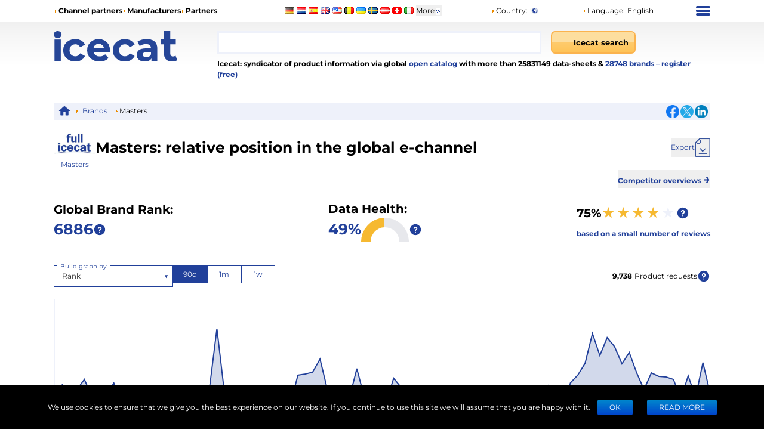

--- FILE ---
content_type: text/html; charset=utf-8
request_url: https://icecat.es/brand-statistics/Masters
body_size: 16284
content:
<!DOCTYPE html><html lang="en" dir="ltr" class="legacy-router"><head><meta charSet="utf-8" data-next-head=""/><script data-next-head="">window.__ENV__={"NEXT_PUBLIC_BO_HOST":"https://bo.icecat.biz","NEXT_PUBLIC_LIVE_API_HOST":"https://live.icecat.biz","NEXT_PUBLIC_DATA_HOST":"https://data.icecat.biz","NEXT_PUBLIC_HEXAGON_HOST":"https://bo-hexagon.icecat.biz"};</script><link type="image/x-icon" rel="shortcut icon" href="/favicon.ico?v=2" data-next-head=""/><meta name="viewport" content="width=device-width, initial-scale=1" data-next-head=""/><link rel="canonical" href="https://icecat.es/en/brand-statistics/Masters" data-next-head=""/><link rel="alternate" href="https://icecat.es/en/brand-statistics/Masters" hreflang="en" data-next-head=""/><link rel="alternate" href="https://icecat.es/de/brand-statistics/Masters" hreflang="de" data-next-head=""/><link rel="alternate" href="https://icecat.es/fr/brand-statistics/Masters" hreflang="fr" data-next-head=""/><link rel="alternate" href="https://icecat.es/es/brand-statistics/Masters" hreflang="es" data-next-head=""/><link rel="alternate" href="https://icecat.es/ca/brand-statistics/Masters" hreflang="ca" data-next-head=""/><link rel="alternate" href="https://icecat.es/dk/brand-statistics/Masters" hreflang="da" data-next-head=""/><link rel="alternate" href="https://icecat.es/de-at/brand-statistics/Masters" hreflang="de-at" data-next-head=""/><link rel="alternate" href="https://icecat.es/de-be/brand-statistics/Masters" hreflang="de-be" data-next-head=""/><link rel="alternate" href="https://icecat.es/de-ch/brand-statistics/Masters" hreflang="de-ch" data-next-head=""/><link rel="alternate" href="https://icecat.es/en-au/brand-statistics/Masters" hreflang="en-au" data-next-head=""/><link rel="alternate" href="https://icecat.es/en-ca/brand-statistics/Masters" hreflang="en-ca" data-next-head=""/><link rel="alternate" href="https://icecat.es/en-id/brand-statistics/Masters" hreflang="en-id" data-next-head=""/><link rel="alternate" href="https://icecat.es/en-ie/brand-statistics/Masters" hreflang="en-ie" data-next-head=""/><link rel="alternate" href="https://icecat.es/en-in/brand-statistics/Masters" hreflang="en-in" data-next-head=""/><link rel="alternate" href="https://icecat.es/en-my/brand-statistics/Masters" hreflang="en-my" data-next-head=""/><link rel="alternate" href="https://icecat.es/en-nz/brand-statistics/Masters" hreflang="en-nz" data-next-head=""/><link rel="alternate" href="https://icecat.es/en-ph/brand-statistics/Masters" hreflang="en-ph" data-next-head=""/><link rel="alternate" href="https://icecat.es/en-sa/brand-statistics/Masters" hreflang="en-sa" data-next-head=""/><link rel="alternate" href="https://icecat.es/en-sg/brand-statistics/Masters" hreflang="en-sg" data-next-head=""/><link rel="alternate" href="https://icecat.es/us/brand-statistics/Masters" hreflang="en-us" data-next-head=""/><link rel="alternate" href="https://icecat.es/en-za/brand-statistics/Masters" hreflang="en-za" data-next-head=""/><link rel="alternate" href="https://icecat.es/es-ar/brand-statistics/Masters" hreflang="es-ar" data-next-head=""/><link rel="alternate" href="https://icecat.es/es-cl/brand-statistics/Masters" hreflang="es-cl" data-next-head=""/><link rel="alternate" href="https://icecat.es/es-co/brand-statistics/Masters" hreflang="es-co" data-next-head=""/><link rel="alternate" href="https://icecat.es/es-mx/brand-statistics/Masters" hreflang="es-mx" data-next-head=""/><link rel="alternate" href="https://icecat.es/es-pe/brand-statistics/Masters" hreflang="es-pe" data-next-head=""/><link rel="alternate" href="https://icecat.es/et/brand-statistics/Masters" hreflang="et" data-next-head=""/><link rel="alternate" href="https://icecat.es/fl-ph/brand-statistics/Masters" hreflang="tl-ph" data-next-head=""/><link rel="alternate" href="https://icecat.es/fr-be/brand-statistics/Masters" hreflang="fr-be" data-next-head=""/><link rel="alternate" href="https://icecat.es/fr-ca/brand-statistics/Masters" hreflang="fr-ca" data-next-head=""/><link rel="alternate" href="https://icecat.es/fr-ch/brand-statistics/Masters" hreflang="fr-ch" data-next-head=""/><link rel="alternate" href="https://icecat.es/hr/brand-statistics/Masters" hreflang="hr" data-next-head=""/><link rel="alternate" href="https://icecat.es/id/brand-statistics/Masters" hreflang="id" data-next-head=""/><link rel="alternate" href="https://icecat.es/it/brand-statistics/Masters" hreflang="it" data-next-head=""/><link rel="alternate" href="https://icecat.es/it-ch/brand-statistics/Masters" hreflang="it-ch" data-next-head=""/><link rel="alternate" href="https://icecat.es/lv/brand-statistics/Masters" hreflang="lv" data-next-head=""/><link rel="alternate" href="https://icecat.es/lt/brand-statistics/Masters" hreflang="lt" data-next-head=""/><link rel="alternate" href="https://icecat.es/hu/brand-statistics/Masters" hreflang="hu" data-next-head=""/><link rel="alternate" href="https://icecat.es/ms/brand-statistics/Masters" hreflang="ms" data-next-head=""/><link rel="alternate" href="https://icecat.es/ml/brand-statistics/Masters" hreflang="ml" data-next-head=""/><link rel="alternate" href="https://icecat.es/nl/brand-statistics/Masters" hreflang="nl" data-next-head=""/><link rel="alternate" href="https://icecat.es/nl-be/brand-statistics/Masters" hreflang="nl-be" data-next-head=""/><link rel="alternate" href="https://icecat.es/no/brand-statistics/Masters" hreflang="no" data-next-head=""/><link rel="alternate" href="https://icecat.es/pl/brand-statistics/Masters" hreflang="pl" data-next-head=""/><link rel="alternate" href="https://icecat.es/pt/brand-statistics/Masters" hreflang="pt" data-next-head=""/><link rel="alternate" href="https://icecat.es/br/brand-statistics/Masters" hreflang="br" data-next-head=""/><link rel="alternate" href="https://icecat.es/ro/brand-statistics/Masters" hreflang="ro" data-next-head=""/><link rel="alternate" href="https://icecat.es/sl/brand-statistics/Masters" hreflang="sl" data-next-head=""/><link rel="alternate" href="https://icecat.es/sk/brand-statistics/Masters" hreflang="sk" data-next-head=""/><link rel="alternate" href="https://icecat.es/sr/brand-statistics/Masters" hreflang="sr" data-next-head=""/><link rel="alternate" href="https://icecat.es/fi/brand-statistics/Masters" hreflang="fi" data-next-head=""/><link rel="alternate" href="https://icecat.es/sv/brand-statistics/Masters" hreflang="sv" data-next-head=""/><link rel="alternate" href="https://icecat.es/th/brand-statistics/Masters" hreflang="th" data-next-head=""/><link rel="alternate" href="https://icecat.es/vi/brand-statistics/Masters" hreflang="vi" data-next-head=""/><link rel="alternate" href="https://icecat.es/tr/brand-statistics/Masters" hreflang="tr" data-next-head=""/><link rel="alternate" href="https://icecat.es/en-ae/brand-statistics/Masters" hreflang="en-ae" data-next-head=""/><link rel="alternate" href="https://icecat.es/cz/brand-statistics/Masters" hreflang="cs" data-next-head=""/><link rel="alternate" href="https://icecat.es/el/brand-statistics/Masters" hreflang="el" data-next-head=""/><link rel="alternate" href="https://icecat.es/bg/brand-statistics/Masters" hreflang="bg" data-next-head=""/><link rel="alternate" href="https://icecat.es/mk/brand-statistics/Masters" hreflang="mk" data-next-head=""/><link rel="alternate" href="https://icecat.es/uk/brand-statistics/Masters" hreflang="uk" data-next-head=""/><link rel="alternate" href="https://icecat.es/he/brand-statistics/Masters" hreflang="he" data-next-head=""/><link rel="alternate" href="https://icecat.es/ar/brand-statistics/Masters" hreflang="ar" data-next-head=""/><link rel="alternate" href="https://icecat.es/ar-sa/brand-statistics/Masters" hreflang="ar-sa" data-next-head=""/><link rel="alternate" href="https://icecat.es/ar-eg/brand-statistics/Masters" hreflang="ar-eg" data-next-head=""/><link rel="alternate" href="https://icecat.es/fa/brand-statistics/Masters" hreflang="fa" data-next-head=""/><link rel="alternate" href="https://icecat.es/mr/brand-statistics/Masters" hreflang="mr" data-next-head=""/><link rel="alternate" href="https://icecat.es/hi/brand-statistics/Masters" hreflang="hi" data-next-head=""/><link rel="alternate" href="https://icecat.es/bn/brand-statistics/Masters" hreflang="bn" data-next-head=""/><link rel="alternate" href="https://icecat.es/ta/brand-statistics/Masters" hreflang="ta" data-next-head=""/><link rel="alternate" href="https://icecat.es/te/brand-statistics/Masters" hreflang="te" data-next-head=""/><link rel="alternate" href="https://icecat.es/kn/brand-statistics/Masters" hreflang="kn" data-next-head=""/><link rel="alternate" href="https://icecat.es/ka/brand-statistics/Masters" hreflang="ka" data-next-head=""/><link rel="alternate" href="https://icecat.es/zh/brand-statistics/Masters" hreflang="zh" data-next-head=""/><link rel="alternate" href="https://icecat.es/zh-tw/brand-statistics/Masters" hreflang="zh-tw" data-next-head=""/><link rel="alternate" href="https://icecat.es/ja/brand-statistics/Masters" hreflang="ja" data-next-head=""/><link rel="alternate" href="https://icecat.es/ko/brand-statistics/Masters" hreflang="ko" data-next-head=""/><link rel="alternate" href="https://icecat.es/brand-statistics/Masters" hreflang="x-default" data-next-head=""/><meta property="og:image" content="https://icecat.es/static/images/icecat-large.png" data-next-head=""/><meta name="twitter:image" content="https://icecat.es/static/images/icecat-large.png" data-next-head=""/><meta property="og:title" content="Icecat: open feed with product information, data-sheets for ecommerce." data-next-head=""/><meta property="og:url" content="https://icecat.es/brand-statistics/Masters" data-next-head=""/><meta property="og:description" content="Icecat: syndicator of product information via global open catalog with more than 25831149 data-sheets  28748 brands – register (free)
  " data-next-head=""/><meta name="twitter:title" content="Icecat: open feed with product information, data-sheets for ecommerce." data-next-head=""/><meta name="twitter:card" content="summary" data-next-head=""/><meta name="Content-Language" content="en" data-next-head=""/><link rel="preload" href="/static/fonts/Montserrat/Montserrat-Regular.woff2" as="font" type="font/woff2" crossorigin="anonymous" data-next-head=""/><link rel="preload" href="/static/fonts/Montserrat/Montserrat-Bold.woff2" as="font" type="font/woff2" crossorigin="anonymous" data-next-head=""/><meta name="description" content="Masters brand statistics rank ecommerce or digital shelf analytics based on syndication of millions of product data-sheets of tens of thousands of brands in all major languages." data-next-head=""/><title data-next-head="">Masters brand statistics rank ecommerce, digital shelf analytics</title><link rel="preload" href="/_next/static/css/c2ef16b9423a92ac.css" as="style"/><link rel="stylesheet" href="/_next/static/css/c2ef16b9423a92ac.css" data-n-g=""/><link rel="preload" href="/_next/static/css/5d94e33728f2f9f2.css" as="style"/><link rel="stylesheet" href="/_next/static/css/5d94e33728f2f9f2.css" data-n-p=""/><noscript data-n-css=""></noscript><script defer="" nomodule="" src="/_next/static/chunks/polyfills-42372ed130431b0a.js"></script><script src="/_next/static/chunks/webpack-4af72241429a6bfc.js" defer=""></script><script src="/_next/static/chunks/framework-97862ef36bc4065f.js" defer=""></script><script src="/_next/static/chunks/main-3bae438db78bcf27.js" defer=""></script><script src="/_next/static/chunks/pages/_app-777998a48145ded5.js" defer=""></script><script src="/_next/static/chunks/4324-e3e1aec9ca0a6f5b.js" defer=""></script><script src="/_next/static/chunks/7671-a3b781392bb052d2.js" defer=""></script><script src="/_next/static/chunks/8425-ff61f42302616cc6.js" defer=""></script><script src="/_next/static/chunks/4827-2baa4b19764eca1f.js" defer=""></script><script src="/_next/static/chunks/2827-14555be6d8aa86a8.js" defer=""></script><script src="/_next/static/chunks/1918-867a248b0b09a179.js" defer=""></script><script src="/_next/static/chunks/4055-51e85ad18d18fc4a.js" defer=""></script><script src="/_next/static/chunks/4264-0dfbd6cbc2f4cbb4.js" defer=""></script><script src="/_next/static/chunks/pages/%5Blang%5D/brand-statistics/%5Bname%5D-c12804732c10ef15.js" defer=""></script><script src="/_next/static/Bhnmwiy1YY8DcMFZxkucI/_buildManifest.js" defer=""></script><script src="/_next/static/Bhnmwiy1YY8DcMFZxkucI/_ssgManifest.js" defer=""></script></head><body class="ltr bg-icecat"><noscript>
    <iframe src='https://www.googletagmanager.com/ns.html?id=GTM-TSBDZMFT'
    height='0' width='0' style='display:none;visibility:hidden'></iframe></noscript><div id="__next"><div class="max-w-[1100px] lg:mx-6 xl:mx-auto"><div class="hidden text-[12px] lg:block"><div class="flex items-center py-2"><div class="w-1/3"><ul class="flex items-center gap-2 text-nowrap font-bold"><li><i class="styles_icon__x_9Ga styles_iconTriangle__pI373"></i><a href="/en/menu/channelpartners">Channel partners</a></li><li><i class="styles_icon__x_9Ga styles_iconTriangle__pI373"></i><a href="/en/menu/manufacturers">Manufacturers</a></li><li><i class="styles_icon__x_9Ga styles_iconTriangle__pI373"></i><a href="https://www.iceclog.com/category/partners/">Partners</a></li></ul></div><div class="flex w-1/3"><div class="styles_list__dJzQt ms-5 flex items-center"><a href="https://icecat.de/de/prefere/de/brand-statistics/Masters"><img alt="Germany" fetchpriority="low" loading="lazy" width="16" height="12" decoding="async" data-nimg="1" style="color:transparent" src="/static/images/flags/Germany.jpg"/></a><a href="https://icecat.nl/nl/prefere/nl/brand-statistics/Masters"><img alt="Netherlands" fetchpriority="low" loading="lazy" width="16" height="12" decoding="async" data-nimg="1" style="color:transparent" src="/static/images/flags/Netherlands.jpg"/></a><a href="https://icecat.es/es/prefere/es/brand-statistics/Masters"><img alt="Spain" fetchpriority="low" loading="lazy" width="16" height="12" decoding="async" data-nimg="1" style="color:transparent" src="/static/images/flags/Spain.jpg"/></a><a href="https://icecat.co.uk/en/prefere/gb/brand-statistics/Masters"><img alt="United Kingdom" fetchpriority="low" loading="lazy" width="16" height="12" decoding="async" data-nimg="1" style="color:transparent" src="/static/images/flags/United_Kingdom.jpg"/></a><a href="https://icecat.us/us/prefere/us/brand-statistics/Masters"><img alt="United States" fetchpriority="low" loading="lazy" width="16" height="12" decoding="async" data-nimg="1" style="color:transparent" src="/static/images/flags/United_States.jpg"/></a><a href="https://pricecat.be/en/prefere/be/brand-statistics/Masters"><img alt="Belgium" fetchpriority="low" loading="lazy" width="16" height="12" decoding="async" data-nimg="1" style="color:transparent" src="/static/images/flags/Belgium.jpg"/></a><a href="https://icecat.com.ua/uk/prefere/ua/brand-statistics/Masters"><img alt="Ukraine" fetchpriority="low" loading="lazy" width="16" height="12" decoding="async" data-nimg="1" style="color:transparent" src="/static/images/flags/Ukraine.jpg"/></a><a href="https://icecat.se/sv/prefere/se/brand-statistics/Masters"><img alt="Sweden" fetchpriority="low" loading="lazy" width="16" height="12" decoding="async" data-nimg="1" style="color:transparent" src="/static/images/flags/Sweden.jpg"/></a><a href="https://icecat.at/de-at/prefere/at/brand-statistics/Masters"><img alt="Austria" fetchpriority="low" loading="lazy" width="16" height="12" decoding="async" data-nimg="1" style="color:transparent" src="/static/images/flags/Austria.jpg"/></a><a href="https://icecat.ch/de-ch/prefere/ch/brand-statistics/Masters"><img alt="Switzerland" fetchpriority="low" loading="lazy" width="16" height="12" decoding="async" data-nimg="1" style="color:transparent" src="/static/images/flags/Switzerland.jpg"/></a><a href="https://icecat.it/it/prefere/it/brand-statistics/Masters"><img alt="Italy" fetchpriority="low" loading="lazy" width="16" height="12" decoding="async" data-nimg="1" style="color:transparent" src="/static/images/flags/Italy.jpg"/></a><button class="text-nowrap">More<span class="styles_icon__x_9Ga styles_iconDoubleArrow__kP_zZ"></span></button></div></div><div class="flex w-1/3 justify-between"><div class="flex items-center"><a href="/en/menu/country"><i class="styles_icon__x_9Ga styles_iconTriangle__pI373"></i>Country<!-- -->:</a><img alt="International" fetchpriority="low" loading="lazy" width="16" height="12" decoding="async" data-nimg="1" class="ms-1" style="color:transparent" src="/static/images/flags/biz.jpg"/></div><div class="flex items-center"><div class="relative"><div><a role="button"><i class="styles_icon__x_9Ga styles_iconTriangle__pI373"></i>Language<!-- -->:</a><span class="ms-1">English</span></div></div></div><div><div class="styles_container__28eBL styles_blue__NJzim"><span></span><span></span><span></span><span></span></div></div></div></div><div class="flex h-32 py-4"><div class="w-1/4"><a title="Icecat is a worldwide syndicator of product data-sheets and other product information for manufacturers and their channel and media partners" class="flex" aria-label="Home page" href="/en"><img width="207" height="51" alt="Icecat logo" src="/static/images/logo_new_v2.svg"/></a></div><div class="grow"><div class="flex text-sm"><div class="w-2/3 pe-2"><div class="relative"><input aria-label="Search" type="text" class="styles_input__pSFP7 style_input__godxI" aria-activedescendant="" aria-autocomplete="list" aria-controls="downshift-:R2qal6:-menu" aria-expanded="false" aria-labelledby="downshift-:R2qal6:-label" autoComplete="off" id="downshift-:R2qal6:-input" role="combobox" value=""/><div class="styles_list__MCtgq" id="downshift-:R2qal6:-menu" role="listbox" aria-labelledby="downshift-:R2qal6:-label"></div></div></div><div class="flex-grow px-2"><div class="inline-block"><button aria-label="Icecat search" class="styles_root__6fv4Z styles_primary__wyPsH"><div class="flex"><div class="style_searchIcon__jWQr7"></div>Icecat search</div></button></div></div></div><div class="my-2 font-bold">Icecat: syndicator of product information via global<a class="text-primary" href="/en/menu/manufacturers"> open catalog</a> with more than 25831149 data-sheets  &amp; <a class="text-primary" href="/en/brands">28748<!-- --> <!-- -->brands </a><a class="text-primary" href="/en/registration">– register (free)</a></div></div></div></div><div class="sticky top-0 z-[999] bg-primary py-1 lg:hidden"><div class="flex items-center"><div class="flex w-1/6 justify-center"><div class="styles_btn__vMxPv" role="button" aria-label="open locale select"></div></div><div class="flex w-4/6 justify-center"><div class="styles_container__BmgdY"><i class="styles_icon__ejg9O styles_loupe__sPupE"></i><input class="styles_input__5Geo5" placeholder="Search for products" aria-label="Search for products" type="text"/><i class="styles_icon__ejg9O styles_filter__oT_Ls"></i></div></div><div class="flex w-1/6 justify-center"><div><div class="styles_container__28eBL"><span></span><span></span><span></span><span></span></div></div></div></div></div><div class="mb-[60px] max-lg:px-3"><div class="my-2 hidden justify-between bg-primaryExtraLight p-1 lg:flex"><div><div class="styles_trigger__hR8vE"><a class="mx-1 inline-block align-middle" title="Main page" href="/en"><svg xmlns="http://www.w3.org/2000/svg" fill="currentColor" viewBox="0 0 24 24" class="align-middle text-primary" width="20" height="20"><path d="M12 2a1 1 0 0 0-.71.297l-10.087 8.8A.5.5 0 0 0 1 11.5a.5.5 0 0 0 .5.5H4v8a1 1 0 0 0 1 1h4a1 1 0 0 0 1-1v-6h4v6a1 1 0 0 0 1 1h4a1 1 0 0 0 1-1v-8h2.5a.5.5 0 0 0 .5-.5.5.5 0 0 0-.203-.402l-10.08-8.795-.006-.006A1 1 0 0 0 12 2"></path></svg></a></div><div class="styles_item__8nxm8"><i class="styles_icon__x_9Ga styles_iconTriangle__pI373"></i><a href="/en/brands">Brands</a></div><div class="styles_item__8nxm8"><i class="styles_icon__x_9Ga styles_iconTriangle__pI373"></i>Masters</div></div><div class="flex w-1/6 items-center justify-end"><div class="flex items-center gap-1"><a class="style_icon__yyUhS" href="https://www.facebook.com/sharer/sharer.php?u=undefined" title="Facebook" rel="nofollow noopener noreferrer" target="_blank"><img alt="Share on Facebook" fetchpriority="low" loading="lazy" width="22" height="22" decoding="async" data-nimg="1" class="align-middle" style="color:transparent" src="/static/images/social/fb.png"/></a><a class="style_icon__yyUhS" href="https://twitter.com/intent/tweet?text=undefined" title="Twitter" rel="nofollow noopener noreferrer" target="_blank"><img alt="Share on Twitter" fetchpriority="low" loading="lazy" width="22" height="22" decoding="async" data-nimg="1" class="align-middle" style="color:transparent" src="/static/images/social/tw.png"/></a><a class="style_icon__yyUhS" href="https://www.linkedin.com/shareArticle?mini=true&amp;url=undefined" title="LinkedIn" rel="nofollow noopener noreferrer" target="_blank"><img alt="Share on LinkedIn" fetchpriority="low" loading="lazy" width="22" height="22" decoding="async" data-nimg="1" class="align-middle" style="color:transparent" src="/static/images/social/ln.png"/></a></div></div></div><div class="flex items-center justify-between gap-6"><div class="text-center text-primary"><a rel="nofollow" href="/search?supplierLocalName=Masters" class="inline-block"><img alt="Masters logo" title="Masters" src="/static/images/placeholder3.jpg" width="70" height="70" class="object-contain bg-blend-multiply mb-1"/></a><div class="text-[12px]"><a href="/search?supplierLocalName=Masters">Masters</a></div></div><h1 class="grow font-bold md:text-2xl">Masters<!-- -->: <!-- -->relative position in the global e-channel</h1><div class="flex-col items-end gap-4 md:flex"><button aria-label="Export" class="flex cursor-pointer items-center gap-2 text-primary"><div class="hidden md:block">Export</div><span class="styles_icon__x_9Ga styles_iconDownload__VNwpd"></span></button></div></div><div class="text-end"><button class="font-bold text-primary" aria-label="Competitor overviews">Competitor overviews<!-- --> <span class="text-xl"> →</span></button></div><div class="my-5 flex flex-wrap items-center justify-between gap-2 sm:gap-6"><div class="flex items-center text-nowrap font-bold md:block md:text-xl">Global Brand Rank:<div class="m-2 md:m-0 md:text-2xl"><div class="flex items-center gap-2"><div class="text-primary"></div><div class="styles_trigger__hR8vE"><svg xmlns="http://www.w3.org/2000/svg" fill="currentColor" aria-hidden="true" viewBox="0 0 24 24" class="w-[22px] text-primary"><path fill-rule="evenodd" d="M2 12C2 6.477 6.477 2 12 2s10 4.477 10 10-4.477 10-10 10S2 17.523 2 12m9.008-3.018a1.502 1.502 0 0 1 2.522 1.159v.024a1.44 1.44 0 0 1-1.493 1.418 1 1 0 0 0-1.037.999V14a1 1 0 1 0 2 0v-.539a3.44 3.44 0 0 0 2.529-3.256 3.502 3.502 0 0 0-7-.255 1 1 0 0 0 2 .076c.014-.398.187-.774.48-1.044Zm.982 7.026a1 1 0 1 0 0 2H12a1 1 0 1 0 0-2z" clip-rule="evenodd"></path></svg></div></div></div></div><div class="flex items-center gap-2 md:block"><div class="font-bold md:text-xl">Data Health:</div><div class="flex items-center gap-2"><a rel="nofollow noreferrer" href="https://iceclog.com/completeness-score/" class="font-bold text-primary md:text-2xl">50<!-- -->%</a><div class="flex items-center gap-2"><div class="styles_semiCircle__ILmI9 hidden sm:block" style="width:80px;height:40px"><div class="styles_barOverflow__EjxWW" style="width:80px;height:40px"><div class="styles_bar__aOume" style="--angle:135deg;--size:80px;--color:#f6b931;--borderSize:16px;--borderColor:#e7e8ec"></div></div></div><div class="styles_trigger__hR8vE"><svg xmlns="http://www.w3.org/2000/svg" fill="currentColor" aria-hidden="true" viewBox="0 0 24 24" class="w-[22px] text-primary"><path fill-rule="evenodd" d="M2 12C2 6.477 6.477 2 12 2s10 4.477 10 10-4.477 10-10 10S2 17.523 2 12m9.008-3.018a1.502 1.502 0 0 1 2.522 1.159v.024a1.44 1.44 0 0 1-1.493 1.418 1 1 0 0 0-1.037.999V14a1 1 0 1 0 2 0v-.539a3.44 3.44 0 0 0 2.529-3.256 3.502 3.502 0 0 0-7-.255 1 1 0 0 0 2 .076c.014-.398.187-.774.48-1.044Zm.982 7.026a1 1 0 1 0 0 2H12a1 1 0 1 0 0-2z" clip-rule="evenodd"></path></svg></div></div></div></div><div></div></div><div class="my-5"><div class="items-center justify-between md:flex"><div class="my-5 flex justify-between gap-2"><div class="min-w-[120px] max-w-[200px] md:min-w-[200px]"><style data-emotion="css b62m3t-container">.css-b62m3t-container{position:relative;box-sizing:border-box;}</style><div class="style_customSelect__rXtvi styles_root__ufQf_ css-b62m3t-container"><style data-emotion="css 7pg0cj-a11yText">.css-7pg0cj-a11yText{z-index:9999;border:0;clip:rect(1px, 1px, 1px, 1px);height:1px;width:1px;position:absolute;overflow:hidden;padding:0;white-space:nowrap;}</style><span id="react-select-555757-live-region" class="css-7pg0cj-a11yText"></span><span aria-live="polite" aria-atomic="false" aria-relevant="additions text" role="log" class="css-7pg0cj-a11yText"></span><style data-emotion="css 13cymwt-control">.css-13cymwt-control{-webkit-align-items:center;-webkit-box-align:center;-ms-flex-align:center;align-items:center;cursor:default;display:-webkit-box;display:-webkit-flex;display:-ms-flexbox;display:flex;-webkit-box-flex-wrap:wrap;-webkit-flex-wrap:wrap;-ms-flex-wrap:wrap;flex-wrap:wrap;-webkit-box-pack:justify;-webkit-justify-content:space-between;justify-content:space-between;min-height:38px;outline:0!important;position:relative;-webkit-transition:all 100ms;transition:all 100ms;background-color:hsl(0, 0%, 100%);border-color:hsl(0, 0%, 80%);border-radius:4px;border-style:solid;border-width:1px;box-sizing:border-box;}.css-13cymwt-control:hover{border-color:hsl(0, 0%, 70%);}</style><div class="style_roundedBorder__RTdmk customSelect__control css-13cymwt-control"><div class="style_floatingLabel__7B5qd style_active__BYEoZ">Build graph by:</div><style data-emotion="css hlgwow">.css-hlgwow{-webkit-align-items:center;-webkit-box-align:center;-ms-flex-align:center;align-items:center;display:grid;-webkit-flex:1;-ms-flex:1;flex:1;-webkit-box-flex-wrap:wrap;-webkit-flex-wrap:wrap;-ms-flex-wrap:wrap;flex-wrap:wrap;-webkit-overflow-scrolling:touch;position:relative;overflow:hidden;padding:2px 8px;box-sizing:border-box;}</style><div class="customSelect__value-container customSelect__value-container--has-value css-hlgwow"><style data-emotion="css 1dimb5e-singleValue">.css-1dimb5e-singleValue{grid-area:1/1/2/3;max-width:100%;overflow:hidden;text-overflow:ellipsis;white-space:nowrap;color:hsl(0, 0%, 20%);margin-left:2px;margin-right:2px;box-sizing:border-box;}</style><div class="customSelect__single-value css-1dimb5e-singleValue">Rank</div><style data-emotion="css 19bb58m">.css-19bb58m{visibility:visible;-webkit-flex:1 1 auto;-ms-flex:1 1 auto;flex:1 1 auto;display:inline-grid;grid-area:1/1/2/3;grid-template-columns:0 min-content;margin:2px;padding-bottom:2px;padding-top:2px;color:hsl(0, 0%, 20%);box-sizing:border-box;}.css-19bb58m:after{content:attr(data-value) " ";visibility:hidden;white-space:pre;grid-area:1/2;font:inherit;min-width:2px;border:0;margin:0;outline:0;padding:0;}</style><div class="customSelect__input-container css-19bb58m" data-value=""><input class="customSelect__input" style="label:input;color:inherit;background:0;opacity:1;width:100%;grid-area:1 / 2;font:inherit;min-width:2px;border:0;margin:0;outline:0;padding:0" autoCapitalize="none" autoComplete="off" autoCorrect="off" id="Typeselect" spellcheck="false" tabindex="0" type="text" aria-autocomplete="list" aria-expanded="false" aria-haspopup="true" aria-label="Select type" role="combobox" aria-activedescendant="" value=""/></div></div><style data-emotion="css 1wy0on6">.css-1wy0on6{-webkit-align-items:center;-webkit-box-align:center;-ms-flex-align:center;align-items:center;-webkit-align-self:stretch;-ms-flex-item-align:stretch;align-self:stretch;display:-webkit-box;display:-webkit-flex;display:-ms-flexbox;display:flex;-webkit-flex-shrink:0;-ms-flex-negative:0;flex-shrink:0;box-sizing:border-box;}</style><div class="customSelect__indicators css-1wy0on6"><style data-emotion="css 1u9des2-indicatorSeparator">.css-1u9des2-indicatorSeparator{-webkit-align-self:stretch;-ms-flex-item-align:stretch;align-self:stretch;width:1px;background-color:hsl(0, 0%, 80%);margin-bottom:8px;margin-top:8px;box-sizing:border-box;}</style><span class="customSelect__indicator-separator css-1u9des2-indicatorSeparator"></span><style data-emotion="css 1xc3v61-indicatorContainer">.css-1xc3v61-indicatorContainer{display:-webkit-box;display:-webkit-flex;display:-ms-flexbox;display:flex;-webkit-transition:color 150ms;transition:color 150ms;color:hsl(0, 0%, 80%);padding:8px;box-sizing:border-box;}.css-1xc3v61-indicatorContainer:hover{color:hsl(0, 0%, 60%);}</style><div class="customSelect__indicator customSelect__dropdown-indicator css-1xc3v61-indicatorContainer" aria-hidden="true"><div class="mx-1 text-inherit">▼</div></div></div></div></div></div><div class="min-w-[120px] max-w-[200px]"><div class="styles_container__YLN8X"><div class="styles_item__XpoBm styles_active__5eFZy">90d</div><div class="styles_item__XpoBm">1m</div><div class="styles_item__XpoBm">1w</div></div></div></div><div class="flex items-center gap-2"><span class="mx-1 font-bold">0</span>Product requests<div class="styles_trigger__hR8vE"><svg xmlns="http://www.w3.org/2000/svg" fill="currentColor" aria-hidden="true" viewBox="0 0 24 24" class="w-[22px] text-primary"><path fill-rule="evenodd" d="M2 12C2 6.477 6.477 2 12 2s10 4.477 10 10-4.477 10-10 10S2 17.523 2 12m9.008-3.018a1.502 1.502 0 0 1 2.522 1.159v.024a1.44 1.44 0 0 1-1.493 1.418 1 1 0 0 0-1.037.999V14a1 1 0 1 0 2 0v-.539a3.44 3.44 0 0 0 2.529-3.256 3.502 3.502 0 0 0-7-.255 1 1 0 0 0 2 .076c.014-.398.187-.774.48-1.044Zm.982 7.026a1 1 0 1 0 0 2H12a1 1 0 1 0 0-2z" clip-rule="evenodd"></path></svg></div></div></div><div class="h-[300px]"></div></div><div class="my-5 mt-10 flex"><table><tbody><tr class="*:px-2 *:py-1"><td>Total products</td><td class="font-bold"></td><td><div class="flex items-center gap-2"><div class="styles_trigger__hR8vE"><svg xmlns="http://www.w3.org/2000/svg" fill="currentColor" aria-hidden="true" viewBox="0 0 24 24" class="w-[22px] text-primary"><path fill-rule="evenodd" d="M2 12C2 6.477 6.477 2 12 2s10 4.477 10 10-4.477 10-10 10S2 17.523 2 12m9.008-3.018a1.502 1.502 0 0 1 2.522 1.159v.024a1.44 1.44 0 0 1-1.493 1.418 1 1 0 0 0-1.037.999V14a1 1 0 1 0 2 0v-.539a3.44 3.44 0 0 0 2.529-3.256 3.502 3.502 0 0 0-7-.255 1 1 0 0 0 2 .076c.014-.398.187-.774.48-1.044Zm.982 7.026a1 1 0 1 0 0 2H12a1 1 0 1 0 0-2z" clip-rule="evenodd"></path></svg></div></div></td></tr><tr class="*:px-2 *:py-1"><td>Active products</td><td class="font-bold"></td><td><div class="flex items-center gap-2"><div class="styles_trigger__hR8vE"><svg xmlns="http://www.w3.org/2000/svg" fill="currentColor" aria-hidden="true" viewBox="0 0 24 24" class="w-[22px] text-primary"><path fill-rule="evenodd" d="M2 12C2 6.477 6.477 2 12 2s10 4.477 10 10-4.477 10-10 10S2 17.523 2 12m9.008-3.018a1.502 1.502 0 0 1 2.522 1.159v.024a1.44 1.44 0 0 1-1.493 1.418 1 1 0 0 0-1.037.999V14a1 1 0 1 0 2 0v-.539a3.44 3.44 0 0 0 2.529-3.256 3.502 3.502 0 0 0-7-.255 1 1 0 0 0 2 .076c.014-.398.187-.774.48-1.044Zm.982 7.026a1 1 0 1 0 0 2H12a1 1 0 1 0 0-2z" clip-rule="evenodd"></path></svg></div></div></td></tr><tr class="*:px-2 *:py-1"><td>Number of categories</td><td class="font-bold"></td><td><div class="flex items-center gap-2"><div class="styles_trigger__hR8vE"><svg xmlns="http://www.w3.org/2000/svg" fill="currentColor" aria-hidden="true" viewBox="0 0 24 24" class="w-[22px] text-primary"><path fill-rule="evenodd" d="M2 12C2 6.477 6.477 2 12 2s10 4.477 10 10-4.477 10-10 10S2 17.523 2 12m9.008-3.018a1.502 1.502 0 0 1 2.522 1.159v.024a1.44 1.44 0 0 1-1.493 1.418 1 1 0 0 0-1.037.999V14a1 1 0 1 0 2 0v-.539a3.44 3.44 0 0 0 2.529-3.256 3.502 3.502 0 0 0-7-.255 1 1 0 0 0 2 .076c.014-.398.187-.774.48-1.044Zm.982 7.026a1 1 0 1 0 0 2H12a1 1 0 1 0 0-2z" clip-rule="evenodd"></path></svg></div></div></td></tr></tbody></table></div><div></div><div></div></div></div><footer class="flex lg:hidden style_mobileFooter__F_L9P"><div class="style_socialContainer__jx5mE"><div class="style_shareIcon__wM3lz"></div><span class="style_shareText__BF8Ft">Visit us</span></div></footer><div style="display:block" class="fixed bottom-0 z-[99999] h-auto w-full bg-black text-center text-white"><div class="flex flex-col items-center justify-center p-3 md:flex-row"><div class="ps-3" style="color:white">We use cookies to ensure that we give you the best experience on our website. If you continue to use this site we will assume that you are happy with it.</div><div class="flex flex-nowrap justify-center"><button class="style_button__2viDA" type="button">Ok</button><button class="style_button__2viDA">READ MORE</button></div></div></div></div><script id="__NEXT_DATA__" type="application/json">{"props":{"pageProps":{"initialData":{"config":{"NEXT_PUBLIC_BO_HOST":"https://bo.icecat.biz","NEXT_PUBLIC_LIVE_API_HOST":"https://live.icecat.biz","NEXT_PUBLIC_DATA_HOST":"https://data.icecat.biz","NEXT_PUBLIC_HEXAGON_HOST":"https://bo-hexagon.icecat.biz"},"accessKey":null,"isCookiesAccepted":false,"host":"icecat.es","languageCode":"en","countryCode":"ww","isBot":true,"dictionary":{"lang_export":"Export","brand_search_form":"Search brands:","brand_search_placeholder":"Type brand name","lang_not_found_brand":"Your search for \"%%keyword%%\" did not match any brand.","lang_downloads":"Requests","lang_reviews":"Reviews","rank_search":"Global Brand Rank:","completeness_search":"Data Health","products_brand_search":"Products","brand_page_link_title":"Check ‘__brandName__’ global rank","lang_brand_statistics_meta_description":"__brandName__ brand statistics rank ecommerce or digital shelf analytics based on syndication of millions of product data-sheets of tens of thousands of brands in all major languages.","lang_brand_statistics_page_title":"__brandName__ brand statistics rank ecommerce, digital shelf analytics","lang_rank":"Rank","lang_unique_users":"Unique platforms","brand_page_error_message":"Your request ‘__param__’ did not get any statistical results.\nPlease, go to the \u003ca href=\"/brands\"\u003eBrand Search page\u003c/a\u003e","lang_consumer_downloads":"LIVE views","lang_server_downloads":"Platforms","lang_chart_select_placeholder":"Build graph by:","icecat_rank":"Global Brand Rank:","lang_total_views_downloads_tooltip":"The total number of requests for the brand's products for the selected period","lang_total_views_downloads":"Product requests","lang_month_ago":"__param__ month ago","lang_days_ago":"__param__ days ago","lang_week_ago":"__param__ week ago","lang_today":"Yesterday","lang_brand_position":"relative position in the global e-channel","lang_icecat_rank_tooltip":"The global Icecat popularity rank is based on worldwide consumer and business requests of a brand's product data-sheets. A lower rank means a better performance. The lower the rank#, the more requests are needed to improve one rank.","lang_how_to_improve_rank":"How to improve your online rank?","lang_total_products_tooltip":"The total number of unique products of the respective brand which are recognized in Icecat, whether they are historical or still active.","lang_total_active_products_tooltip":"The number of unique products that are currently seen in the catalogs of connected merchants","lang_total_categories_tooltip":"The number of unique Icecat categories in which the respective brand has historical or active products","brand_contact_button":"Want to know more?","lang_chart_label":"Source: Icecat","lang_of_total":"of total","lang_views_downloads":"requests","downloads_by_country_title":"The brands data-sheet requests per country over the past 90 days. International means that these user requests can't be assigned to one specific country.","downloads_by_country":"Requests by country:","country_rank":"Icecat Brand rank","country_rank_title":"The brand's Icecat rank for the respective country based on views/downloads.","data_downloads":"Data-sheet requests","data_downloads_percent_title":"The brand's data-sheet requests per country over the past 90 days (%)","data_downloads_percent":"Data-sheet request %","testSeekHref":"based on __count__ reviews","testSeekTitle":"The brand's average review score is generated on the basis of the Testseek review scores per product, using expert reviews only","test_seek_small_number":"based on a small number of reviews","top_products_next_button":"Next 10","add_new":"Add new","compare_brands":"Compare brands","lang_data_completeness":"Data Health:","lang_data_completeness_title":"The brand's Data Health score is the average of the completeness scores of all product data-sheets for a brand's products, ranging from main products to supplies and spare parts.","lang_supp_name":"Brand","tfa_button_apply":"Apply","no_options":"No options","brands_compare_link":"Competitor overviews","market_share":"Market share ","top_products_tab":"Top products","top_categories_tab":"Top categories","total_categories":"Number of categories","total_products":"Total products","active_products":"Active products","txt_brands":"Brands","lang_brands_page_meta_description":"Brand Rank Statistics. Digital shelf analytics based on syndication of product data-sheets to tens of thousand of retailers in all world languages.","lang_brands_page_title":"E-commerce Brand Rank Statistics","lang_language":"Language","menu_channel_partners":"Channel partners","manufacturers":"Manufacturers","lang_marketplace":"Partners","lang_more":"More","txt_country":"Country","lang_account_settings":"My profile","lang_my_downloads":"My downloads","lang_pricelist":"My price list","lang_edit_my_products":"Edit my products","logout":"Logout","menu_openicecat":"Login","register_new":"Register as new user (\u003cb\u003efree\u003c/b\u003e)","search_by_brand":"Brand analytics","categories_menu_link":"Category analytics","lang_search_by_catalog":"Product content by catalog","lang_iceclog":"News \u0026 manuals (Iceclog)","menu_partners":"Sponsors","jobs_offers_lang":"Job offers","menu_about_icecat_title":"About Icecat","lang_contact":"Contact","lang_disclaimer":"Disclaimer","lang_privacy":"Privacy","lang_icecat":"\u0026copy; icecat","lang_download_free_datasheets":"Download the \u003cb\u003efree\u003c/b\u003e data-sheets","lang_choose_country_dropdown":"Choose country:","lang_mobile_search_placeholder":"Search for products","lang_choose_language_dropdown":"Choose language:","start":"Start","lang_metatitle_home_page":"Icecat: open feed with product information, data-sheets for ecommerce.","MFN_subpage_left_menu_syndication":"Open Icecat","MFN_subpage_left_menu_standartization":"Taxonomy management","MFN_subpage_left_menu_title":"Icecat Services","MFN_subpage_left_menu_multilingual":"Multilingual","MFN_subpage_left_menu_upsell":"Cross-sell \u0026 up-sell","MFN_subpage_left_menu_media":"Multimedia","MFN_subpage_left_menu_manuf":"Digital Shelf Analytics","MFN_subpage_left_menu_iceleads":"Agentic AI","MFN_subpage_left_menu_pim":"PIM-As-A-Service","lang_brand_subscription_plans":"Brand Subscription Plans","lang_icecat_live_name":"Icecat Live","MFN_landingPage_webLinkBlock_left_whitepaper":"Open Catalog Interface","lang_push_api":"Icecat Push-API (API-in)","lang_product_reviews_integration":"Product Reviews (XML)","MFN_landingPage_webLinkBlock_right_media":"Product Stories","FAQ_subpage_left_menu_faq":"FAQ","manuf_contact_us":"Contact us","MFN_subpage_CHP_register":"Register (free)","manufacturer_banner_text_2":"Some participating brands","manufacturer_banner_text_3":"Some Icecat users","manufacturer_banner_text_4":"Some Icecat users","MFN_subpage_left_menu_title2":"Resources","lang_facebook_link":"https://www.facebook.com/open.icecat","title_prefix":"Icecat:","lang_visit_us":"Visit us","txt_whatisicecat":"syndicator of product information via global","open_catalog":"open catalog","with":"with more than","total_number_of_datasheets":"25831149","data-sheets":"data-sheets ","total_number_of_brands":"28748","brands":"brands","lang_register_or_signup_text":"– register (free)","logo_description":"Icecat is a worldwide syndicator of product data-sheets and other product information for manufacturers and their channel and media partners","cookie_warning":"We use cookies to ensure that we give you the best experience on our website. If you continue to use this site we will assume that you are happy with it.","cookie_ok":"Ok","MFN_landingPage_slider_read_more":"READ MORE","txt_search_products":"Icecat search","sponsor":"(sponsor)","social_share":"Share on %%social%%","hexagon_auth_button":""},"countries":[{"id":"8","name":"Deutschland","native":"Germany","host":"icecat.de","code":"de","img":"Germany.jpg","lang":"de"},{"id":"2","name":"Nederland","native":"Netherlands","host":"icecat.nl","code":"nl","img":"Netherlands.jpg","lang":"nl"},{"id":"33","name":"España","native":"Spain","host":"icecat.es","code":"es","img":"Spain.jpg","lang":"es"},{"id":"7","name":"United Kingdom","native":"United Kingdom","host":"icecat.co.uk","code":"gb","img":"United_Kingdom.jpg","lang":"en"},{"id":"38","name":"United States","native":"United States","host":"icecat.us","code":"us","img":"United_States.jpg","lang":"us"},{"id":"3","name":"Belgium","native":"Belgium","host":"pricecat.be","code":"be","img":"Belgium.jpg","lang":"en"},{"id":"6","name":"Україна","native":"Ukraine","host":"icecat.com.ua","code":"ua","img":"Ukraine.jpg","lang":"uk"},{"id":"30","name":"Sverige","native":"Sweden","host":"icecat.se","code":"se","img":"Sweden.jpg","lang":"sv"},{"id":"37","name":"Österreich","native":"Austria","host":"icecat.at","code":"at","img":"Austria.jpg","lang":"de-at"},{"id":"31","name":"Switzerland","native":"Switzerland","host":"icecat.ch","code":"ch","img":"Switzerland.jpg","lang":"de-ch"},{"id":"32","name":"Italia","native":"Italy","host":"icecat.it","code":"it","img":"Italy.jpg","lang":"it"},{"id":"5","name":"France","native":"France","host":"icecat.fr","code":"fr","img":"France.jpg","lang":"fr"},{"id":"35","name":"Czech Republic","native":"Czech Republic","host":"icecat.cz","code":"cz","img":"Czech_Republic.jpg","lang":"cz"},{"id":"4","name":"Беларусь","native":"Belarus","host":"icecat.biz","code":"by","img":"Belarus.jpg","lang":"ru"},{"id":"9","name":"Bulgaria","native":"Bulgaria","host":"icecat.biz","code":"bg","img":"Bulgaria.jpg","lang":"bg"},{"id":"10","name":"Slovenia","native":"Slovenia","host":"icecat.biz","code":"si","img":"Slovenia.jpg","lang":"sl"},{"id":"11","name":"Hrvatska","native":"Croatia","host":"icecat.biz","code":"hr","img":"Croatia.jpg","lang":"hr"},{"id":"12","name":"Bosnia and Herzegovina","native":"Bosnia and Herzegovina","host":"icecat.biz","code":"ba","img":"Bosnia_and_Herzegovina.jpg","lang":"en"},{"id":"13","name":"Россия","native":"Russian Federation","host":"icecat.ru","code":"ru","img":"Russian_Federation.jpg","lang":"ru"},{"id":"14","name":"Estonia","native":"Estonia","host":"icecat.co.ee","code":"ee","img":"Estonia.jpg","lang":"et"},{"id":"15","name":"Latvija","native":"Latvia","host":"icecat.lv","code":"lv","img":"Latvia.jpg","lang":"lv"},{"id":"16","name":"Lithuania","native":"Lithuania","host":"icecat.lt","code":"lt","img":"Lithuania.jpg","lang":"lt"},{"id":"17","name":"Greece","native":"Greece","host":"icecat.gr","code":"gr","img":"Greece.jpg","lang":"el"},{"id":"18","name":"Κύπρος","native":"Cyprus","host":"icecat.biz","code":"cy","img":"Cyprus.jpg","lang":"el"},{"id":"20","name":"Malta","native":"Malta","host":"icecat.biz","code":"mt","img":"Malta.jpg","lang":"en"},{"id":"21","name":"Ireland","native":"Ireland","host":"icecat.biz","code":"ie","img":"Ireland.jpg","lang":"en"},{"id":"22","name":"Portugal","native":"Portugal","host":"icecat.pt","code":"pt","img":"Portugal.jpg","lang":"pt"},{"id":"23","name":"Iceland","native":"Iceland","host":"icecat.biz","code":"is","img":"Iceland.jpg","lang":"en"},{"id":"24","name":"Danmark","native":"Denmark","host":"icecat.dk","code":"dk","img":"Denmark.jpg","lang":"dk"},{"id":"25","name":"Polska","native":"Poland","host":"icecat.pl","code":"pl","img":"Poland.jpg","lang":"pl"},{"id":"26","name":"România","native":"Romania","host":"icecat.ro","code":"ro","img":"Romania.jpg","lang":"ro"},{"id":"27","name":"Magyarország","native":"Hungary","host":"icecat.hu","code":"hu","img":"Hungary.jpg","lang":"hu"},{"id":"28","name":"Suomi","native":"Finland","host":"icecat.biz","code":"fi","img":"Finland.jpg","lang":"fi"},{"id":"29","name":"Norway","native":"Norway","host":"icecat.biz","code":"no","img":"Norway.jpg","lang":"no"},{"id":"34","name":"Slovakia","native":"Slovakia","host":"icecat.sk","code":"sk","img":"Slovakia.jpg","lang":"sk"},{"id":"39","name":"Australia","native":"Australia","host":"icecat.biz","code":"au","img":"Australia_and_Cocos_Islands.jpg","lang":"en"},{"id":"40","name":"中囯","native":"China","host":"icecat.cn","code":"cn","img":"China.jpg","lang":"zh"},{"id":"41","name":"Andorra","native":"Andorra","host":"icecat.biz","code":"ad","img":"Andorra.jpg","lang":"es"},{"id":"42","name":"United Arab Emirates","native":"United Arab Emirates","host":"icecat.biz","code":"ae","img":"United_Arab_Emirates.jpg","lang":"ar"},{"id":"43","name":"Afghanistan","native":"Afghanistan","host":"icecat.biz","code":"af","img":"Afghanistan.jpg","lang":"en"},{"id":"44","name":"Antigua and Barbuda","native":"Antigua and Barbuda","host":"icecat.biz","code":"ag","img":"Antigua_and_Barbuda.jpg","lang":"en"},{"id":"45","name":"Anguilla","native":"Anguilla","host":"icecat.biz","code":"ai","img":"Anguilla.jpg","lang":"en"},{"id":"46","name":"Albania","native":"Albania","host":"icecat.biz","code":"al","img":"Albania.jpg","lang":"en"},{"id":"47","name":"Armenia","native":"Armenia","host":"icecat.biz","code":"am","img":"Armenia.jpg","lang":"en"},{"id":"48","name":"Netherlands Antilles","native":"Netherlands Antilles","host":"icecat.biz","code":"an","img":"Netherlands_Antilles.jpg","lang":"nl"},{"id":"49","name":"Angola","native":"Angola","host":"icecat.biz","code":"ao","img":"Angola.jpg","lang":"pt"},{"id":"51","name":"Argentina","native":"Argentina","host":"icecat.biz","code":"ar","img":"Argentina.jpg","lang":"es"},{"id":"52","name":"American Samoa","native":"American Samoa","host":"icecat.biz","code":"as","img":"American_Samoa.jpg","lang":"en"},{"id":"53","name":"Aruba","native":"Aruba","host":"icecat.biz","code":"aw","img":"Aruba.jpg","lang":"en"},{"id":"54","name":"Barbados","native":"Barbados","host":"icecat.biz","code":"bb","img":"Barbados.jpg","lang":"en"},{"id":"55","name":"Bangladesh","native":"Bangladesh","host":"icecat.biz","code":"bd","img":"Bangladesh.jpg","lang":"en"},{"id":"56","name":"Burkina Faso","native":"Burkina Faso","host":"icecat.biz","code":"bf","img":"Burkina_Faso.jpg","lang":"fr"},{"id":"57","name":"Bahrain","native":"Bahrain","host":"icecat.biz","code":"bh","img":"Bahrain.jpg","lang":"en"},{"id":"58","name":"Burundi","native":"Burundi","host":"icecat.biz","code":"bi","img":"Burundi.jpg","lang":"en"},{"id":"59","name":"Bénin","native":"Benin","host":"icecat.biz","code":"bj","img":"Benin.jpg","lang":"fr"},{"id":"60","name":"Bermuda","native":"Bermuda","host":"icecat.biz","code":"bm","img":"Bermuda.jpg","lang":"en"},{"id":"61","name":"Brunei Darussalam","native":"Brunei Darussalam","host":"icecat.biz","code":"bn","img":"Brunei.jpg","lang":"en"},{"id":"62","name":"Bolivia","native":"Bolivia","host":"icecat.biz","code":"bo","img":"Bolivia.jpg","lang":"es"},{"id":"63","name":"Brasil","native":"Brazil","host":"icecat.biz","code":"br","img":"Brazil.jpg","lang":"pt"},{"id":"64","name":"Bahamas","native":"Bahamas","host":"icecat.biz","code":"bs","img":"Bahamas.jpg","lang":"en"},{"id":"65","name":"Bhutan","native":"Bhutan","host":"icecat.biz","code":"bt","img":"Bhutan.jpg","lang":"en"},{"id":"66","name":"Bouvet Island","native":"Bouvet Island","host":"icecat.biz","code":"bv","img":"Norway.jpg","lang":"en"},{"id":"67","name":"Botswana","native":"Botswana","host":"icecat.biz","code":"bw","img":"Botswana.jpg","lang":"en"},{"id":"68","name":"Belize","native":"Belize","host":"icecat.biz","code":"bz","img":"Belize.jpg","lang":"en"},{"id":"69","name":"Canada","native":"Canada","host":"icecat.biz","code":"ca","img":"Canada.jpg","lang":"en"},{"id":"70","name":"Cocos (Keeling) Islands","native":"Cocos (Keeling) Islands","host":"icecat.biz","code":"cc","img":"Australia_and_Cocos_Islands.jpg","lang":"en"},{"id":"71","name":"République centrafricaine","native":"Central African Republic","host":"icecat.biz","code":"cf","img":"Central_African_Republic.jpg","lang":"fr"},{"id":"72","name":"République démocratique du Congo","native":"Congo, The Democratic Republic of the","host":"icecat.biz","code":"cd","img":"Democratic_Republic_of_the_Congo.jpg","lang":"fr"},{"id":"73","name":"Congo","native":"Congo","host":"icecat.biz","code":"cg","img":"Zaire_Kongo.jpg","lang":"fr"},{"id":"74","name":"Côte d’Ivoire","native":"Cote D'Ivoire","host":"icecat.biz","code":"ci","img":"Cote_Invoire.jpg","lang":"fr"},{"id":"75","name":"Cook Islands","native":"Cook Islands","host":"icecat.biz","code":"ck","img":"Cook_Islands.jpg","lang":"en"},{"id":"76","name":"Chile","native":"Chile","host":"icecat.biz","code":"cl","img":"Chile.jpg","lang":"es"},{"id":"77","name":"Cameroun","native":"Cameroon","host":"icecat.biz","code":"cm","img":"Cameroon.jpg","lang":"fr"},{"id":"78","name":"Colombia","native":"Colombia","host":"icecat.biz","code":"co","img":"Colombia.jpg","lang":"es"},{"id":"79","name":"Costa Rica","native":"Costa Rica","host":"icecat.biz","code":"cr","img":"Costa_Rica.jpg","lang":"es"},{"id":"80","name":"Cuba","native":"Cuba","host":"icecat.biz","code":"cu","img":"Cuba.jpg","lang":"es"},{"id":"81","name":"Cabo Verde","native":"Cape Verde","host":"icecat.biz","code":"cv","img":"Cape_Verde.jpg","lang":"pt"},{"id":"82","name":"Christmas Island","native":"Christmas Island","host":"icecat.biz","code":"cx","img":"Christmas_Island.jpg","lang":"en"},{"id":"84","name":"Dominica","native":"Dominica","host":"icecat.biz","code":"dm","img":"Dominica.jpg","lang":"en"},{"id":"85","name":"República Dominicana","native":"Dominican Republic","host":"icecat.biz","code":"do","img":"Dominican_Republic.jpg","lang":"es"},{"id":"86","name":"Algérie","native":"Algeria","host":"icecat.biz","code":"dz","img":"Algeria.jpg","lang":"fr"},{"id":"87","name":"Ecuador","native":"Ecuador","host":"icecat.biz","code":"ec","img":"Ecuador.jpg","lang":"es"},{"id":"88","name":"Égypte","native":"Egypt","host":"icecat.biz","code":"eg","img":"Egypt.jpg","lang":"ar-eg"},{"id":"89","name":"Western Sahara","native":"Western Sahara","host":"icecat.biz","code":"eh","img":"Western_Sahara.jpg","lang":"en"},{"id":"90","name":"Eritrea","native":"Eritrea","host":"icecat.biz","code":"er","img":"Eritrea.jpg","lang":"en"},{"id":"91","name":"Ethiopia","native":"Ethiopia","host":"icecat.biz","code":"et","img":"Ethiopia.jpg","lang":"en"},{"id":"92","name":"Fiji","native":"Fiji","host":"icecat.biz","code":"fj","img":"Fiji.jpg","lang":"en"},{"id":"93","name":"Falkland Islands (Malvinas)","native":"Falkland Islands (Malvinas)","host":"icecat.biz","code":"fk","img":"Falkland_Islands.jpg","lang":"en"},{"id":"94","name":"Micronesia, Federated States of","native":"Micronesia, Federated States of","host":"icecat.biz","code":"fm","img":"Micronesia.jpg","lang":"en"},{"id":"95","name":"Faroe Islands","native":"Faroe Islands","host":"icecat.biz","code":"fo","img":"Faroes.jpg","lang":"en"},{"id":"96","name":"Gabon","native":"Gabon","host":"icecat.biz","code":"ga","img":"Gabon.jpg","lang":"fr"},{"id":"97","name":"Grenada","native":"Grenada","host":"icecat.biz","code":"gd","img":"Grenada.jpg","lang":"en"},{"id":"98","name":"საქართველო","native":"Georgia","host":"icecat.biz","code":"ge","img":"Georgia.jpg","lang":"ka"},{"id":"99","name":"Guyane française","native":"French Guiana","host":"icecat.biz","code":"gf","img":"France.jpg","lang":"fr"},{"id":"100","name":"Ghana","native":"Ghana","host":"icecat.biz","code":"gh","img":"Ghana.jpg","lang":"en"},{"id":"101","name":"Gibraltar","native":"Gibraltar","host":"icecat.biz","code":"gi","img":"Gibraltar.jpg","lang":"en"},{"id":"102","name":"Greenland","native":"Greenland","host":"icecat.biz","code":"gl","img":"Greenland.jpg","lang":"dk"},{"id":"103","name":"Gambia","native":"Gambia","host":"icecat.biz","code":"gm","img":"Gambia.jpg","lang":"en"},{"id":"104","name":"Guinée","native":"Guinea","host":"icecat.biz","code":"gn","img":"Guinea.jpg","lang":"fr"},{"id":"105","name":"Guadeloupe","native":"Guadeloupe","host":"icecat.biz","code":"gp","img":"France.jpg","lang":"fr"},{"id":"106","name":"Equatorial Guinea","native":"Equatorial Guinea","host":"icecat.biz","code":"gq","img":"Equatorial_Guinea.jpg","lang":"en"},{"id":"107","name":"South Georgia and the South Sandwich Islands","native":"South Georgia and the South Sandwich Islands","host":"icecat.biz","code":"gs","img":"South_Georgia_and_the_South_Sandwich_Islands.jpg","lang":"en"},{"id":"108","name":"Guatemala","native":"Guatemala","host":"icecat.biz","code":"gt","img":"Guatemala.jpg","lang":"es"},{"id":"109","name":"Guam","native":"Guam","host":"icecat.biz","code":"gu","img":"Guam.jpg","lang":"en"},{"id":"110","name":"Guiné-Bissau","native":"Guinea-Bissau","host":"icecat.biz","code":"gw","img":"Guinea-Bissau.jpg","lang":"pt"},{"id":"111","name":"Guyana","native":"Guyana","host":"icecat.biz","code":"gy","img":"Guyana.jpg","lang":"en"},{"id":"112","name":"香港","native":"Hong Kong","host":"icecat.biz","code":"hk","img":"Hong_Kong.jpg","lang":"zh-tw"},{"id":"113","name":"Heard Island and McDonald Islands","native":"Heard Island and McDonald Islands","host":"icecat.biz","code":"hm","img":"Australia_and_Cocos_Islands.jpg","lang":"en"},{"id":"114","name":"Honduras","native":"Honduras","host":"icecat.biz","code":"hn","img":"Honduras.jpg","lang":"es"},{"id":"115","name":"Haïti","native":"Haiti","host":"icecat.biz","code":"ht","img":"Haiti.jpg","lang":"fr"},{"id":"116","name":"Indonesia","native":"Indonesia","host":"icecat.biz","code":"id","img":"Indonesia.jpg","lang":"id"},{"id":"117","name":"Israel","native":"Israel","host":"icecat.biz","code":"il","img":"Israel.jpg","lang":"en"},{"id":"118","name":"India","native":"India","host":"icecat.in","code":"in","img":"India.jpg","lang":"en"},{"id":"119","name":"Iraq","native":"Iraq","host":"icecat.biz","code":"iq","img":"Iraq.jpg","lang":"en"},{"id":"120","name":"Iran","native":"Iran, Islamic Republic of","host":"icecat.biz","code":"ir","img":"Iran.jpg","lang":"en"},{"id":"121","name":"Jamaica","native":"Jamaica","host":"icecat.biz","code":"jm","img":"Jamaica.jpg","lang":"en"},{"id":"122","name":"Jordan","native":"Jordan","host":"icecat.biz","code":"jo","img":"Jordan.jpg","lang":"en"},{"id":"123","name":"日本 ","native":"Japan","host":"icecat.jp","code":"jp","img":"Japan.jpg","lang":"ja"},{"id":"124","name":"Kenya","native":"Kenya","host":"icecat.biz","code":"ke","img":"Kenya.jpg","lang":"en"},{"id":"125","name":"Кыргызстан","native":"Kyrgyzstan","host":"icecat.biz","code":"kg","img":"Kyrgyzstan.jpg","lang":"ru"},{"id":"126","name":"Cambodia","native":"Cambodia","host":"icecat.biz","code":"kh","img":"Cambodia.jpg","lang":"en"},{"id":"127","name":"Kiribati","native":"Kiribati","host":"icecat.biz","code":"ki","img":"Kiribati.jpg","lang":"en"},{"id":"128","name":"Comores","native":"Comoros","host":"icecat.biz","code":"km","img":"Comoros.jpg","lang":"fr"},{"id":"129","name":"Saint Kitts and Nevis","native":"Saint Kitts and Nevis","host":"icecat.biz","code":"kn","img":"St_Kitts_and_Nevis.jpg","lang":"en"},{"id":"131","name":"대한민국","native":"Korea, Republic of","host":"icecat.kr","code":"kr","img":"North_Korea.jpg","lang":"ko"},{"id":"132","name":"Kuwait","native":"Kuwait","host":"icecat.biz","code":"kw","img":"Kuwait.jpg","lang":"en"},{"id":"133","name":"Cayman Islands","native":"Cayman Islands","host":"icecat.biz","code":"ky","img":"Cayman_Islands.jpg","lang":"en"},{"id":"134","name":"Kazakhstan","native":"Kazakhstan","host":"icecat.biz","code":"kz","img":"Kazakhstan.jpg","lang":"en"},{"id":"135","name":"Lao People's Democratic Republic","native":"Lao People's Democratic Republic","host":"icecat.biz","code":"la","img":"Laos.jpg","lang":"en"},{"id":"136","name":"Lebanon","native":"Lebanon","host":"icecat.biz","code":"lb","img":"Lebanon.jpg","lang":"en"},{"id":"137","name":"Saint Lucia","native":"Saint Lucia","host":"icecat.biz","code":"lc","img":"Saint_Lucia.jpg","lang":"en"},{"id":"138","name":"Liechtenstein","native":"Liechtenstein","host":"icecat.ch","code":"li","img":"Liechtenstein.jpg","lang":"de"},{"id":"139","name":"Sri Lanka","native":"Sri Lanka","host":"icecat.biz","code":"lk","img":"Sri_Lanka.jpg","lang":"en"},{"id":"140","name":"Liberia","native":"Liberia","host":"icecat.biz","code":"lr","img":"Liberia.jpg","lang":"en"},{"id":"141","name":"Lesotho","native":"Lesotho","host":"icecat.biz","code":"ls","img":"Lesotho.jpg","lang":"en"},{"id":"142","name":"Libyan Arab Jamahiriya","native":"Libyan Arab Jamahiriya","host":"icecat.biz","code":"ly","img":"Libya.jpg","lang":"en"},{"id":"143","name":"Maroc","native":"Morocco","host":"icecat.biz","code":"ma","img":"Morocco.jpg","lang":"fr"},{"id":"144","name":"Monaco","native":"Monaco","host":"icecat.biz","code":"mc","img":"Monaco.jpg","lang":"fr"},{"id":"145","name":"Moldova, Republic of","native":"Moldova, Republic of","host":"icecat.biz","code":"md","img":"Moldova.jpg","lang":"en"},{"id":"146","name":"Madagascar","native":"Madagascar","host":"icecat.biz","code":"mg","img":"Madagascar.jpg","lang":"fr"},{"id":"147","name":"Marshall Islands","native":"Marshall Islands","host":"icecat.biz","code":"mh","img":"Marshall_Islands.jpg","lang":"en"},{"id":"148","name":"Mali","native":"Mali","host":"icecat.biz","code":"ml","img":"Mali.jpg","lang":"fr"},{"id":"149","name":"Myanmar","native":"Myanmar","host":"icecat.biz","code":"mm","img":"Taiwan.jpg","lang":"en"},{"id":"150","name":"Mongolia","native":"Mongolia","host":"icecat.biz","code":"mn","img":"Mongolia.jpg","lang":"en"},{"id":"151","name":"澳门","native":"Macao","host":"icecat.biz","code":"mo","img":"Macao.jpg","lang":"zh"},{"id":"152","name":"Northern Mariana Islands","native":"Northern Mariana Islands","host":"icecat.biz","code":"mp","img":"Northern_Marianas.jpg","lang":"en"},{"id":"153","name":"Martinique","native":"Martinique","host":"icecat.biz","code":"mq","img":"France.jpg","lang":"fr"},{"id":"154","name":"Mauritanie","native":"Mauritania","host":"icecat.biz","code":"mr","img":"Mauritania.jpg","lang":"fr"},{"id":"155","name":"Montserrat","native":"Montserrat","host":"icecat.biz","code":"ms","img":"Montserrat.jpg","lang":"en"},{"id":"156","name":"Mauritius","native":"Mauritius","host":"icecat.biz","code":"mu","img":"Mauritius.jpg","lang":"en"},{"id":"157","name":"Maldives","native":"Maldives","host":"icecat.biz","code":"mv","img":"Maldives.jpg","lang":"en"},{"id":"158","name":"Malawi","native":"Malawi","host":"icecat.biz","code":"mw","img":"Malawi.jpg","lang":"en"},{"id":"159","name":"México","native":"Mexico","host":"icecat.biz","code":"mx","img":"Mexico.jpg","lang":"es"},{"id":"160","name":"Malaysia","native":"Malaysia","host":"icecat.biz","code":"my","img":"Malaysia.jpg","lang":"en"},{"id":"161","name":"Moçambique","native":"Mozambique","host":"icecat.biz","code":"mz","img":"Mozambique.jpg","lang":"pt"},{"id":"162","name":"Namibia","native":"Namibia","host":"icecat.biz","code":"na","img":"Namibia.jpg","lang":"en"},{"id":"163","name":"New Caledonia","native":"New Caledonia","host":"icecat.biz","code":"nc","img":"New_Caledonia.jpg","lang":"en"},{"id":"164","name":"Niger","native":"Niger","host":"icecat.biz","code":"ne","img":"Niger.jpg","lang":"fr"},{"id":"165","name":"Norfolk Island","native":"Norfolk Island","host":"icecat.biz","code":"nf","img":"Norfolk_Island.jpg","lang":"en"},{"id":"166","name":"Nigeria","native":"Nigeria","host":"icecat.biz","code":"ng","img":"Nigeria.jpg","lang":"en"},{"id":"167","name":"Nicaragua","native":"Nicaragua","host":"icecat.biz","code":"ni","img":"Nicaragua.jpg","lang":"es"},{"id":"168","name":"Nepal","native":"Nepal","host":"icecat.biz","code":"np","img":"Nepal.jpg","lang":"en"},{"id":"169","name":"Nauru","native":"Nauru","host":"icecat.biz","code":"nr","img":"Nauru.jpg","lang":"en"},{"id":"170","name":"Niue","native":"Niue","host":"icecat.biz","code":"nu","img":"Niue.jpg","lang":"en"},{"id":"171","name":"New Zealand","native":"New Zealand","host":"icecat.biz","code":"nz","img":"New_Zealand.jpg","lang":"en"},{"id":"172","name":"Oman","native":"Oman","host":"icecat.biz","code":"om","img":"Oman.jpg","lang":"en"},{"id":"173","name":"Panamá","native":"Panama","host":"icecat.biz","code":"pa","img":"Panama.jpg","lang":"es"},{"id":"174","name":"Perú","native":"Peru","host":"icecat.biz","code":"pe","img":"Peru.jpg","lang":"es"},{"id":"175","name":"Polynésie française","native":"French Polynesia","host":"icecat.biz","code":"pf","img":"French_Polynesia.jpg","lang":"fr"},{"id":"176","name":"Papua New Guinea","native":"Papua New Guinea","host":"icecat.biz","code":"pg","img":"Papua_New_Guinea.jpg","lang":"en"},{"id":"177","name":"Philippines","native":"Philippines","host":"icecat.biz","code":"ph","img":"Philippines.jpg","lang":"en"},{"id":"178","name":"Pakistan","native":"Pakistan","host":"icecat.biz","code":"pk","img":"Pakistan.jpg","lang":"en"},{"id":"179","name":"Saint-Pierre-et-Miquelon","native":"Saint Pierre and Miquelon","host":"icecat.biz","code":"pm","img":"St_Pierre_and_Miquelon.jpg","lang":"fr"},{"id":"180","name":"Pitcairn","native":"Pitcairn","host":"icecat.biz","code":"pn","img":"Pitcairn_Islands.jpg","lang":"en"},{"id":"181","name":"Puerto Rico","native":"Puerto Rico","host":"icecat.biz","code":"pr","img":"Puerto_Rico.jpg","lang":"es"},{"id":"182","name":"Palau","native":"Palau","host":"icecat.biz","code":"pw","img":"Palau.jpg","lang":"en"},{"id":"183","name":"Paraguay","native":"Paraguay","host":"icecat.biz","code":"py","img":"Paraguay.jpg","lang":"es"},{"id":"184","name":"Qatar","native":"Qatar","host":"icecat.biz","code":"qa","img":"Qatar.jpg","lang":"en"},{"id":"185","name":"Réunion","native":"Reunion","host":"icecat.biz","code":"re","img":"Reunion.jpg","lang":"fr"},{"id":"186","name":"Rwanda","native":"Rwanda","host":"icecat.biz","code":"rw","img":"Rwanda.jpg","lang":"en"},{"id":"187","name":"Saudi Arabia","native":"Saudi Arabia","host":"icecat.biz","code":"sa","img":"Saudi_Arabia.jpg","lang":"en"},{"id":"188","name":"Solomon Islands","native":"Solomon Islands","host":"icecat.biz","code":"sb","img":"Solomon_Islands.jpg","lang":"en"},{"id":"189","name":"Seychelles","native":"Seychelles","host":"icecat.biz","code":"sc","img":"Seychelles.jpg","lang":"en"},{"id":"191","name":"Singapore","native":"Singapore","host":"icecat.sg","code":"sg","img":"Singapore.jpg","lang":"en"},{"id":"192","name":"Saint Helena","native":"Saint Helena","host":"icecat.biz","code":"sh","img":"St_Helena_and_Dependencies.jpg","lang":"en"},{"id":"193","name":"Svalbard and Jan Mayen","native":"Svalbard and Jan Mayen","host":"icecat.biz","code":"sj","img":"Svalbard_Jan_Mayen_Islands.jpg","lang":"en"},{"id":"194","name":"Sierra Leone","native":"Sierra Leone","host":"icecat.biz","code":"sl","img":"Sierra_Leone.jpg","lang":"en"},{"id":"195","name":"San Marino","native":"San Marino","host":"icecat.it","code":"sm","img":"San_Marino.jpg","lang":"it"},{"id":"196","name":"Sénégal","native":"Senegal","host":"icecat.biz","code":"sn","img":"Senegal.jpg","lang":"fr"},{"id":"197","name":"Somalia","native":"Somalia","host":"icecat.biz","code":"so","img":"Somalia.jpg","lang":"en"},{"id":"198","name":"Suriname","native":"Suriname","host":"icecat.biz","code":"sr","img":"Suriname.jpg","lang":"nl"},{"id":"199","name":"Sao Tome and Principe","native":"Sao Tome and Principe","host":"icecat.biz","code":"st","img":"Sao_Tome_and_Principe.jpg","lang":"en"},{"id":"200","name":"El Salvador","native":"El Salvador","host":"icecat.biz","code":"sv","img":"El_Salvador.jpg","lang":"es"},{"id":"201","name":"Syrian Arab Republic","native":"Syrian Arab Republic","host":"icecat.biz","code":"sy","img":"Syria.jpg","lang":"en"},{"id":"202","name":"Swaziland","native":"Swaziland","host":"icecat.biz","code":"sz","img":"Swaziland.jpg","lang":"en"},{"id":"203","name":"Turks and Caicos Islands","native":"Turks and Caicos Islands","host":"icecat.biz","code":"tc","img":"Turks_and_Caicos_Islands.jpg","lang":"en"},{"id":"204","name":"Tchad","native":"Chad","host":"icecat.biz","code":"td","img":"Chad.jpg","lang":"fr"},{"id":"205","name":"Terres australes françaises","native":"French Southern Territories","host":"icecat.biz","code":"tf","img":"French_Southern_Territories.jpg","lang":"fr"},{"id":"206","name":"Togo","native":"Togo","host":"icecat.biz","code":"tg","img":"Togo.jpg","lang":"fr"},{"id":"207","name":"Thailand","native":"Thailand","host":"icecat.biz","code":"th","img":"Thailand.jpg","lang":"th"},{"id":"208","name":"Таджикистан","native":"Tajikistan","host":"icecat.biz","code":"tj","img":"Tajikistan.jpg","lang":"ru"},{"id":"209","name":"Tokelau","native":"Tokelau","host":"icecat.biz","code":"tk","img":"New_Zealand.jpg","lang":"en"},{"id":"210","name":"Туркменистан","native":"Turkmenistan","host":"icecat.biz","code":"tm","img":"Turkmenistan.jpg","lang":"ru"},{"id":"211","name":"Tunisie","native":"Tunisia","host":"icecat.biz","code":"tn","img":"Tunisia.jpg","lang":"fr"},{"id":"212","name":"Tonga","native":"Tonga","host":"icecat.biz","code":"to","img":"Tonga.jpg","lang":"en"},{"id":"213","name":"East Timor","native":"East Timor","host":"icecat.biz","code":"tp","img":"East_Timor.jpg","lang":"id"},{"id":"214","name":"Türkiye","native":"Turkey","host":"icecat.biz","code":"tr","img":"Turkey.jpg","lang":"tr"},{"id":"215","name":"Trinidad and Tobago","native":"Trinidad and Tobago","host":"icecat.biz","code":"tt","img":"Trinidad_and_Tobago.jpg","lang":"en"},{"id":"216","name":"Tuvalu","native":"Tuvalu","host":"icecat.biz","code":"tv","img":"Tuvalu.jpg","lang":"en"},{"id":"217","name":"臺灣","native":"Taiwan (Republic of China)","host":"icecat.tw","code":"tw","img":"Taiwan.jpg","lang":"zh-tw"},{"id":"218","name":"Tanzania, United Republic of","native":"Tanzania, United Republic of","host":"icecat.biz","code":"tz","img":"Tanzania.jpg","lang":"en"},{"id":"219","name":"Uganda","native":"Uganda","host":"icecat.biz","code":"ug","img":"Uganda.jpg","lang":"en"},{"id":"220","name":"Uruguay","native":"Uruguay","host":"icecat.biz","code":"uy","img":"Uruguay.jpg","lang":"es"},{"id":"221","name":"Узбекистан","native":"Uzbekistan","host":"icecat.biz","code":"uz","img":"Uzbekistan.jpg","lang":"ru"},{"id":"222","name":"Città del Vaticano","native":"Holy See (Vatican City State)","host":"icecat.biz","code":"va","img":"Vatican_City.jpg","lang":"it"},{"id":"223","name":"Saint Vincent and the Grenadines","native":"Saint Vincent and the Grenadines","host":"icecat.biz","code":"vc","img":"St_Vincent_and_Grenadines.jpg","lang":"en"},{"id":"224","name":"Venezuela","native":"Venezuela","host":"icecat.biz","code":"ve","img":"Venezuela.jpg","lang":"es"},{"id":"225","name":"Virgin Islands, British","native":"Virgin Islands, British","host":"icecat.biz","code":"vg","img":"Virgin_Islands.jpg","lang":"en"},{"id":"226","name":"Virgin Islands, U.S.","native":"Virgin Islands, U.S.","host":"icecat.biz","code":"vi","img":"Virgin_Islands.jpg","lang":"en"},{"id":"227","name":"Việt Nam","native":"Vietnam","host":"icecat.vn","code":"vn","img":"VietNam.jpg","lang":"vi"},{"id":"228","name":"Vanuatu","native":"Vanuatu","host":"icecat.biz","code":"vu","img":"Vanuatu.jpg","lang":"en"},{"id":"229","name":"Wallis and Futuna","native":"Wallis and Futuna","host":"icecat.biz","code":"wf","img":"Wallis_and_Futuna.jpg","lang":"en"},{"id":"230","name":"Samoa","native":"Samoa","host":"icecat.biz","code":"ws","img":"Samoa.jpg","lang":"en"},{"id":"231","name":"Yemen","native":"Yemen","host":"icecat.biz","code":"ye","img":"Yemen.jpg","lang":"en"},{"id":"232","name":"Mayotte","native":"Mayotte","host":"icecat.biz","code":"yt","img":"Mayotte.jpg","lang":"fr"},{"id":"233","name":"South Africa","native":"South Africa","host":"icecat.biz","code":"za","img":"South_Africa.jpg","lang":"en"},{"id":"234","name":"Zambia","native":"Zambia","host":"icecat.biz","code":"zm","img":"Zambia.jpg","lang":"en"},{"id":"235","name":"Zaire","native":"Zaire","host":"icecat.biz","code":"zr","img":"Zaire.jpg","lang":"fr"},{"id":"236","name":"Zimbabwe","native":"Zimbabwe","host":"icecat.biz","code":"zw","img":"Zimbabwe.jpg","lang":"en"},{"id":"237","name":"Aland Islands","native":"Aland Islands","host":"icecat.biz","code":"ax","img":"Aaland.jpg","lang":"en"},{"id":"238","name":"Antarctica","native":"Antarctica","host":"icecat.biz","code":"aq","img":"Antarctica.jpg","lang":"en"},{"id":"239","name":"Luxembourg","native":"Luxembourg","host":"icecat.lu","code":"lu","img":"Luxembourg.jpg","lang":"en"},{"id":"240","name":"Azerbaijan","native":"Azerbaijan","host":"icecat.biz","code":"az","img":"Azerbaijan.jpg","lang":"en"},{"id":"241","name":"Djibouti","native":"Djibouti","host":"icecat.biz","code":"dj","img":"Djibouti.jpg","lang":"fr"},{"id":"242","name":"Isle of Man","native":"Isle of Man","host":"icecat.biz","code":"im","img":"Isle_of_Man.jpg","lang":"en"},{"id":"243","name":"Palestinian Territory, Occupied","native":"Palestinian Territory, Occupied","host":"icecat.biz","code":"ps","img":"Palestine.jpg","lang":"en"},{"id":"245","name":"Worldwide","native":"International","host":"icecat.biz","code":"ww","img":"biz.jpg","lang":"en"},{"id":"246","name":"Србија","native":"Serbia","host":"icecat.biz","code":"rs","img":"Serbia.jpg","lang":"sr"},{"id":"247","name":"Montenegro","native":"Montenegro","host":"icecat.es","code":"me","img":"Montenegro.jpg","lang":"en"}],"languages":[{"id":"1","name":"English","code":"en"},{"id":"4","name":"Deutsch","code":"de"},{"id":"3","name":"Français","code":"fr"},{"id":"6","name":"Español","code":"es"},{"id":"27","name":"Catalán","code":"ca"},{"id":"7","name":"Dansk","code":"dk"},{"id":"53","name":"Deutsch (AT)","code":"de-at"},{"id":"48","name":"Deutsch (BE)","code":"de-be"},{"id":"42","name":"Deutsch (CH)","code":"de-ch"},{"id":"73","name":"English (AU)","code":"en-au"},{"id":"77","name":"English (CA)","code":"en-ca"},{"id":"57","name":"English (ID)","code":"en-id"},{"id":"64","name":"English (IE)","code":"en-ie"},{"id":"41","name":"English (IN)","code":"en-in"},{"id":"58","name":"English (MY)","code":"en-my"},{"id":"55","name":"English (NZ)","code":"en-nz"},{"id":"75","name":"English (PH)","code":"en-ph"},{"id":"56","name":"English (SA)","code":"en-sa"},{"id":"35","name":"English (SG)","code":"en-sg"},{"id":"9","name":"English (US)","code":"us"},{"id":"36","name":"English (ZA)","code":"en-za"},{"id":"28","name":"Español (AR)","code":"es-ar"},{"id":"67","name":"Español (CL)","code":"es-cl"},{"id":"69","name":"Español (CO)","code":"es-co"},{"id":"46","name":"Español (MX)","code":"es-mx"},{"id":"68","name":"Español (PE)","code":"es-pe"},{"id":"47","name":"Estonian","code":"et"},{"id":"76","name":"Filipino","code":"fl-ph"},{"id":"49","name":"Français (BE)","code":"fr-be"},{"id":"60","name":"Français (CA)","code":"fr-ca"},{"id":"54","name":"Français (CH)","code":"fr-ch"},{"id":"29","name":"Hrvatski","code":"hr"},{"id":"43","name":"Indonesian","code":"id"},{"id":"5","name":"Italiano","code":"it"},{"id":"74","name":"Italiano (CH)","code":"it-ch"},{"id":"40","name":"Latviski","code":"lv"},{"id":"39","name":"Lietuviškai","code":"lt"},{"id":"16","name":"Magyar","code":"hu"},{"id":"72","name":"Malay","code":"ms"},{"id":"65","name":"Malayalam","code":"ml"},{"id":"2","name":"Nederlands","code":"nl"},{"id":"50","name":"Nederlands (BE)","code":"nl-be"},{"id":"19","name":"Norsk","code":"no"},{"id":"14","name":"Polski","code":"pl"},{"id":"11","name":"Português","code":"pt"},{"id":"10","name":"Português (BR)","code":"br"},{"id":"23","name":"Română","code":"ro"},{"id":"34","name":"Slovenski","code":"sl"},{"id":"44","name":"Slovenský","code":"sk"},{"id":"24","name":"Srpski/Српски","code":"sr"},{"id":"17","name":"Suomi","code":"fi"},{"id":"13","name":"Svenska","code":"sv"},{"id":"51","name":"Thai","code":"th"},{"id":"31","name":"Tiếng Việt ","code":"vi"},{"id":"20","name":"Türkçe","code":"tr"},{"id":"66","name":"UAE (EN)","code":"en-ae"},{"id":"15","name":"Česky","code":"cz"},{"id":"18","name":"Ελληνικά","code":"el"},{"id":"21","name":"Български","code":"bg"},{"id":"33","name":"Македонски","code":"mk"},{"id":"25","name":"Українська","code":"uk"},{"id":"38","name":"עברית","code":"he"},{"id":"30","name":"العربية","code":"ar"},{"id":"80","name":"العربية (المملكة العربية السعودية)","code":"ar-sa"},{"id":"79","name":"العربية (مصر)","code":"ar-eg"},{"id":"45","name":"فارسی","code":"fa"},{"id":"70","name":"मराठी","code":"mr"},{"id":"59","name":"हिंदी","code":"hi"},{"id":"71","name":"বাংলা","code":"bn"},{"id":"62","name":"தமிழ்","code":"ta"},{"id":"61","name":"తెలుగు","code":"te"},{"id":"63","name":"ಕನ್ನಡ","code":"kn"},{"id":"22","name":"ქართული","code":"ka"},{"id":"12","name":"中文 (简体)","code":"zh"},{"id":"37","name":"中文 (繁體)","code":"zh-tw"},{"id":"26","name":"日本語","code":"ja"},{"id":"32","name":"한국인","code":"ko"}]},"brand":{"id":570,"img":"","name":"Masters","isSponsor":false},"query":"Masters"},"__N_SSP":true},"page":"/[lang]/brand-statistics/[name]","query":{"lang":"en","name":"Masters"},"buildId":"Bhnmwiy1YY8DcMFZxkucI","isFallback":false,"isExperimentalCompile":false,"gssp":true,"scriptLoader":[]}</script></body></html>